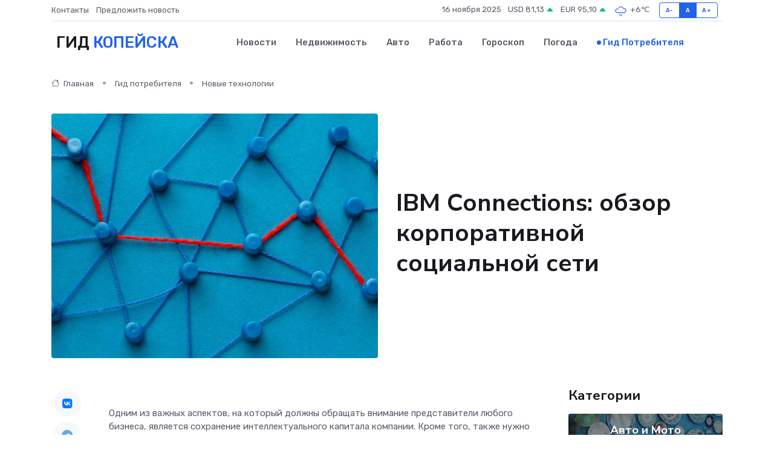

--- FILE ---
content_type: text/html; charset=UTF-8
request_url: https://kopejsk-gid.ru/poleznoe/ibm-connections.htm
body_size: 11354
content:
<!DOCTYPE html>
<html lang="ru">
<head>
	<meta charset="utf-8">
	<meta name="csrf-token" content="e8D15vo8siorPmMhescaMiDl64LRqaq8xmDp3ng8">
    <meta http-equiv="X-UA-Compatible" content="IE=edge">
    <meta name="viewport" content="width=device-width, initial-scale=1">
    <title>IBM Connections: обзор корпоративной социальной сети</title>
    <meta name="description" property="description" content="Гид потребителя в Копейске. IBM Connections: обзор корпоративной социальной сети">
    
    <meta property="fb:pages" content="105958871990207" />
    <link rel="shortcut icon" type="image/x-icon" href="https://kopejsk-gid.ru/favicon.svg">
    <link rel="canonical" href="https://kopejsk-gid.ru/poleznoe/ibm-connections.htm">
    <link rel="preconnect" href="https://fonts.gstatic.com">
    <link rel="dns-prefetch" href="https://fonts.googleapis.com">
    <link rel="dns-prefetch" href="https://pagead2.googlesyndication.com">
    <link rel="dns-prefetch" href="https://res.cloudinary.com">
    <link href="https://fonts.googleapis.com/css2?family=Nunito+Sans:wght@400;700&family=Rubik:wght@400;500;700&display=swap" rel="stylesheet">
    <link rel="stylesheet" type="text/css" href="https://kopejsk-gid.ru/assets/font-awesome/css/all.min.css">
    <link rel="stylesheet" type="text/css" href="https://kopejsk-gid.ru/assets/bootstrap-icons/bootstrap-icons.css">
    <link rel="stylesheet" type="text/css" href="https://kopejsk-gid.ru/assets/tiny-slider/tiny-slider.css">
    <link rel="stylesheet" type="text/css" href="https://kopejsk-gid.ru/assets/glightbox/css/glightbox.min.css">
    <link rel="stylesheet" type="text/css" href="https://kopejsk-gid.ru/assets/plyr/plyr.css">
    <link id="style-switch" rel="stylesheet" type="text/css" href="https://kopejsk-gid.ru/assets/css/style.css">
    <link rel="stylesheet" type="text/css" href="https://kopejsk-gid.ru/assets/css/style2.css">

    <meta name="twitter:card" content="summary">
    <meta name="twitter:site" content="@mysite">
    <meta name="twitter:title" content="IBM Connections: обзор корпоративной социальной сети">
    <meta name="twitter:description" content="Гид потребителя в Копейске. IBM Connections: обзор корпоративной социальной сети">
    <meta name="twitter:creator" content="@mysite">
    <meta name="twitter:image:src" content="https://kopejsk-gid.ru/images/logo.gif">
    <meta name="twitter:domain" content="kopejsk-gid.ru">
    <meta name="twitter:card" content="summary_large_image" /><meta name="twitter:image" content="https://kopejsk-gid.ru/images/logo.gif">

    <meta property="og:url" content="http://kopejsk-gid.ru/poleznoe/ibm-connections.htm">
    <meta property="og:title" content="IBM Connections: обзор корпоративной социальной сети">
    <meta property="og:description" content="Гид потребителя в Копейске. IBM Connections: обзор корпоративной социальной сети">
    <meta property="og:type" content="website">
    <meta property="og:image" content="https://kopejsk-gid.ru/images/logo.gif">
    <meta property="og:locale" content="ru_RU">
    <meta property="og:site_name" content="Гид Копейска">
    

    <link rel="image_src" href="https://kopejsk-gid.ru/images/logo.gif" />

    <link rel="alternate" type="application/rss+xml" href="https://kopejsk-gid.ru/feed" title="Копейск: гид, новости, афиша">
        <script async src="https://pagead2.googlesyndication.com/pagead/js/adsbygoogle.js"></script>
    <script>
        (adsbygoogle = window.adsbygoogle || []).push({
            google_ad_client: "ca-pub-0899253526956684",
            enable_page_level_ads: true
        });
    </script>
        
    
    
    
    <script>if (window.top !== window.self) window.top.location.replace(window.self.location.href);</script>
    <script>if(self != top) { top.location=document.location;}</script>

<!-- Google tag (gtag.js) -->
<script async src="https://www.googletagmanager.com/gtag/js?id=G-71VQP5FD0J"></script>
<script>
  window.dataLayer = window.dataLayer || [];
  function gtag(){dataLayer.push(arguments);}
  gtag('js', new Date());

  gtag('config', 'G-71VQP5FD0J');
</script>
</head>
<body>
<script type="text/javascript" > (function(m,e,t,r,i,k,a){m[i]=m[i]||function(){(m[i].a=m[i].a||[]).push(arguments)}; m[i].l=1*new Date();k=e.createElement(t),a=e.getElementsByTagName(t)[0],k.async=1,k.src=r,a.parentNode.insertBefore(k,a)}) (window, document, "script", "https://mc.yandex.ru/metrika/tag.js", "ym"); ym(54007408, "init", {}); ym(86840228, "init", { clickmap:true, trackLinks:true, accurateTrackBounce:true, webvisor:true });</script> <noscript><div><img src="https://mc.yandex.ru/watch/54007408" style="position:absolute; left:-9999px;" alt="" /><img src="https://mc.yandex.ru/watch/86840228" style="position:absolute; left:-9999px;" alt="" /></div></noscript>
<script type="text/javascript">
    new Image().src = "//counter.yadro.ru/hit?r"+escape(document.referrer)+((typeof(screen)=="undefined")?"":";s"+screen.width+"*"+screen.height+"*"+(screen.colorDepth?screen.colorDepth:screen.pixelDepth))+";u"+escape(document.URL)+";h"+escape(document.title.substring(0,150))+";"+Math.random();
</script>
<!-- Rating@Mail.ru counter -->
<script type="text/javascript">
var _tmr = window._tmr || (window._tmr = []);
_tmr.push({id: "3138453", type: "pageView", start: (new Date()).getTime()});
(function (d, w, id) {
  if (d.getElementById(id)) return;
  var ts = d.createElement("script"); ts.type = "text/javascript"; ts.async = true; ts.id = id;
  ts.src = "https://top-fwz1.mail.ru/js/code.js";
  var f = function () {var s = d.getElementsByTagName("script")[0]; s.parentNode.insertBefore(ts, s);};
  if (w.opera == "[object Opera]") { d.addEventListener("DOMContentLoaded", f, false); } else { f(); }
})(document, window, "topmailru-code");
</script><noscript><div>
<img src="https://top-fwz1.mail.ru/counter?id=3138453;js=na" style="border:0;position:absolute;left:-9999px;" alt="Top.Mail.Ru" />
</div></noscript>
<!-- //Rating@Mail.ru counter -->

<header class="navbar-light navbar-sticky header-static">
    <div class="navbar-top d-none d-lg-block small">
        <div class="container">
            <div class="d-md-flex justify-content-between align-items-center my-1">
                <!-- Top bar left -->
                <ul class="nav">
                    <li class="nav-item">
                        <a class="nav-link ps-0" href="https://kopejsk-gid.ru/contacts">Контакты</a>
                    </li>
                    <li class="nav-item">
                        <a class="nav-link ps-0" href="https://kopejsk-gid.ru/sendnews">Предложить новость</a>
                    </li>
                    
                </ul>
                <!-- Top bar right -->
                <div class="d-flex align-items-center">
                    
                    <ul class="list-inline mb-0 text-center text-sm-end me-3">
						<li class="list-inline-item">
							<span>16 ноября 2025</span>
						</li>
                        <li class="list-inline-item">
                            <a class="nav-link px-0" href="https://kopejsk-gid.ru/currency">
                                <span>USD 81,13 <i class="bi bi-caret-up-fill text-success"></i></span>
                            </a>
						</li>
                        <li class="list-inline-item">
                            <a class="nav-link px-0" href="https://kopejsk-gid.ru/currency">
                                <span>EUR 95,10 <i class="bi bi-caret-up-fill text-success"></i></span>
                            </a>
						</li>
						<li class="list-inline-item">
                            <a class="nav-link px-0" href="https://kopejsk-gid.ru/pogoda">
                                <svg xmlns="http://www.w3.org/2000/svg" width="25" height="25" viewBox="0 0 30 30"><path d="M16.401 27l1.445-2.168a.5.5 0 0 0-.138-.693l-.416-.278a.5.5 0 0 0-.694.139l-1.445 2.168a.5.5 0 0 0 .14.693l.415.278a.5.5 0 0 0 .693-.139m-3-1a.5.5 0 0 1-.693.139l-.416-.278a.5.5 0 0 1-.139-.693L13.598 23a.5.5 0 0 1 .694-.139l.416.278a.5.5 0 0 1 .138.693L13.401 26zM0 0v30V0zm30 0v30V0zm-4.964 13.066a4.948 4.948 0 0 1 0 5.868A4.99 4.99 0 0 1 20.99 21H8.507a4.49 4.49 0 0 1-3.64-1.86 4.458 4.458 0 0 1 0-5.281A4.491 4.491 0 0 1 8.506 12c.686 0 1.37.159 1.996.473a.5.5 0 0 1 .16.766l-.33.399a.502.502 0 0 1-.598.132 2.976 2.976 0 0 0-3.346.608 3.007 3.007 0 0 0 .334 4.532c.527.396 1.177.59 1.836.59H20.94a3.54 3.54 0 0 0 2.163-.711 3.497 3.497 0 0 0 1.358-3.206 3.45 3.45 0 0 0-.706-1.727A3.486 3.486 0 0 0 20.99 12.5c-.07 0-.138.016-.208.02-.328.02-.645.085-.947.192a.496.496 0 0 1-.63-.287 4.637 4.637 0 0 0-.445-.874 4.495 4.495 0 0 0-.584-.733A4.461 4.461 0 0 0 14.998 9.5a4.46 4.46 0 0 0-3.177 1.318 2.326 2.326 0 0 0-.135.147.5.5 0 0 1-.592.131 5.78 5.78 0 0 0-.453-.19.5.5 0 0 1-.21-.79A5.97 5.97 0 0 1 14.998 8a5.97 5.97 0 0 1 4.237 1.757c.398.399.704.85.966 1.319.262-.042.525-.076.79-.076a4.99 4.99 0 0 1 4.045 2.066zM0 0v30V0zm30 0v30V0z" fill="#315EFB" fill-rule="evenodd"></path></svg>
                                <span>+6&#8451;</span>
                            </a>
						</li>
					</ul>

                    <!-- Font size accessibility START -->
                    <div class="btn-group me-2" role="group" aria-label="font size changer">
                        <input type="radio" class="btn-check" name="fntradio" id="font-sm">
                        <label class="btn btn-xs btn-outline-primary mb-0" for="font-sm">A-</label>

                        <input type="radio" class="btn-check" name="fntradio" id="font-default" checked>
                        <label class="btn btn-xs btn-outline-primary mb-0" for="font-default">A</label>

                        <input type="radio" class="btn-check" name="fntradio" id="font-lg">
                        <label class="btn btn-xs btn-outline-primary mb-0" for="font-lg">A+</label>
                    </div>

                    
                </div>
            </div>
            <!-- Divider -->
            <div class="border-bottom border-2 border-primary opacity-1"></div>
        </div>
    </div>

    <!-- Logo Nav START -->
    <nav class="navbar navbar-expand-lg">
        <div class="container">
            <!-- Logo START -->
            <a class="navbar-brand" href="https://kopejsk-gid.ru" style="text-align: end;">
                
                			<span class="ms-2 fs-3 text-uppercase fw-normal">Гид <span style="color: #2163e8;">Копейска</span></span>
                            </a>
            <!-- Logo END -->

            <!-- Responsive navbar toggler -->
            <button class="navbar-toggler ms-auto" type="button" data-bs-toggle="collapse"
                data-bs-target="#navbarCollapse" aria-controls="navbarCollapse" aria-expanded="false"
                aria-label="Toggle navigation">
                <span class="text-body h6 d-none d-sm-inline-block">Menu</span>
                <span class="navbar-toggler-icon"></span>
            </button>

            <!-- Main navbar START -->
            <div class="collapse navbar-collapse" id="navbarCollapse">
                <ul class="navbar-nav navbar-nav-scroll mx-auto">
                                        <li class="nav-item"> <a class="nav-link" href="https://kopejsk-gid.ru/news">Новости</a></li>
                                        <li class="nav-item"> <a class="nav-link" href="https://kopejsk-gid.ru/realty">Недвижимость</a></li>
                                        <li class="nav-item"> <a class="nav-link" href="https://kopejsk-gid.ru/auto">Авто</a></li>
                                        <li class="nav-item"> <a class="nav-link" href="https://kopejsk-gid.ru/job">Работа</a></li>
                                        <li class="nav-item"> <a class="nav-link" href="https://kopejsk-gid.ru/horoscope">Гороскоп</a></li>
                                        <li class="nav-item"> <a class="nav-link" href="https://kopejsk-gid.ru/pogoda">Погода</a></li>
                                        <li class="nav-item"> <a class="nav-link active" href="https://kopejsk-gid.ru/poleznoe">Гид потребителя</a></li>
                                    </ul>
            </div>
            <!-- Main navbar END -->

            
        </div>
    </nav>
    <!-- Logo Nav END -->
</header>
    <main>
        <!-- =======================
                Main content START -->
        <section class="pt-3 pb-lg-5">
            <div class="container" data-sticky-container>
                <div class="row">
                    <!-- Main Post START -->
                    <div class="col-lg-9">
                        <!-- Categorie Detail START -->
                        <div class="mb-4">
                            <nav aria-label="breadcrumb" itemscope itemtype="http://schema.org/BreadcrumbList">
                                <ol class="breadcrumb breadcrumb-dots">
                                    <li class="breadcrumb-item" itemprop="itemListElement" itemscope itemtype="http://schema.org/ListItem"><a href="https://kopejsk-gid.ru" title="Главная" itemprop="item"><i class="bi bi-house me-1"></i>
                                        <span itemprop="name">Главная</span></a><meta itemprop="position" content="1" />
                                    </li>
                                    <li class="breadcrumb-item" itemprop="itemListElement" itemscope itemtype="http://schema.org/ListItem"><a href="https://kopejsk-gid.ru/poleznoe" title="Гид потребителя" itemprop="item"> <span itemprop="name">Гид потребителя</span></a><meta itemprop="position" content="2" />
                                    </li>
                                    <li class="breadcrumb-item" itemprop="itemListElement" itemscope itemtype="http://schema.org/ListItem"><a
                                            href="https://kopejsk-gid.ru/poleznoe/categories/novye-tekhnologii.htm" title="Новые технологии" itemprop="item"><span itemprop="name">Новые технологии</span></a><meta itemprop="position" content="3" />
                                    </li>
                                </ol>
                            </nav>
                        </div>
                    </div>
                </div>
                <div class="row align-items-center">
                    <!-- Image -->
                    <div class="col-md-6 position-relative">
                                                <img class="rounded" src="https://res.cloudinary.com/cherepovetssu/image/upload/c_fill,w_600,h_450,q_auto/xvcejx4p8sfzl0yvtdls" alt="IBM Connections: обзор корпоративной социальной сети">
                                            </div>
                    <!-- Content -->
                    <div class="col-md-6 mt-4 mt-md-0">
                        
                        <h1 class="display-6">IBM Connections: обзор корпоративной социальной сети</h1>
                    </div>
                </div>
            </div>
        </section>
        <!-- =======================
        Main START -->
        <section class="pt-0">
            <div class="container position-relative" data-sticky-container>
                <div class="row">
                    <!-- Left sidebar START -->
                    <div class="col-md-1">
                        <div class="text-start text-lg-center mb-5" data-sticky data-margin-top="80" data-sticky-for="767">
                            <style>
                                .fa-vk::before {
                                    color: #07f;
                                }
                                .fa-telegram::before {
                                    color: #64a9dc;
                                }
                                .fa-facebook-square::before {
                                    color: #3b5998;
                                }
                                .fa-odnoklassniki-square::before {
                                    color: #eb722e;
                                }
                                .fa-twitter-square::before {
                                    color: #00aced;
                                }
                                .fa-whatsapp::before {
                                    color: #65bc54;
                                }
                                .fa-viber::before {
                                    color: #7b519d;
                                }
                                .fa-moimir svg {
                                    background-color: #168de2;
                                    height: 18px;
                                    width: 18px;
                                    background-size: 18px 18px;
                                    border-radius: 4px;
                                    margin-bottom: 2px;
                                }
                            </style>
                            <ul class="nav text-white-force">
                                <li class="nav-item">
                                    <a class="nav-link icon-md rounded-circle m-1 p-0 fs-5 bg-light" href="https://vk.com/share.php?url=https://kopejsk-gid.ru/poleznoe/ibm-connections.htm&title=IBM Connections: обзор корпоративной социальной сети&utm_source=share" rel="nofollow" target="_blank">
                                        <i class="fab fa-vk align-middle text-body"></i>
                                    </a>
                                </li>
                                <li class="nav-item">
                                    <a class="nav-link icon-md rounded-circle m-1 p-0 fs-5 bg-light" href="https://t.me/share/url?url=https://kopejsk-gid.ru/poleznoe/ibm-connections.htm&text=IBM Connections: обзор корпоративной социальной сети&utm_source=share" rel="nofollow" target="_blank">
                                        <i class="fab fa-telegram align-middle text-body"></i>
                                    </a>
                                </li>
                                <li class="nav-item">
                                    <a class="nav-link icon-md rounded-circle m-1 p-0 fs-5 bg-light" href="https://connect.ok.ru/offer?url=https://kopejsk-gid.ru/poleznoe/ibm-connections.htm&title=IBM Connections: обзор корпоративной социальной сети&utm_source=share" rel="nofollow" target="_blank">
                                        <i class="fab fa-odnoklassniki-square align-middle text-body"></i>
                                    </a>
                                </li>
                                <li class="nav-item">
                                    <a class="nav-link icon-md rounded-circle m-1 p-0 fs-5 bg-light" href="https://www.facebook.com/sharer.php?src=sp&u=https://kopejsk-gid.ru/poleznoe/ibm-connections.htm&title=IBM Connections: обзор корпоративной социальной сети&utm_source=share" rel="nofollow" target="_blank">
                                        <i class="fab fa-facebook-square align-middle text-body"></i>
                                    </a>
                                </li>
                                <li class="nav-item">
                                    <a class="nav-link icon-md rounded-circle m-1 p-0 fs-5 bg-light" href="https://twitter.com/intent/tweet?text=IBM Connections: обзор корпоративной социальной сети&url=https://kopejsk-gid.ru/poleznoe/ibm-connections.htm&utm_source=share" rel="nofollow" target="_blank">
                                        <i class="fab fa-twitter-square align-middle text-body"></i>
                                    </a>
                                </li>
                                <li class="nav-item">
                                    <a class="nav-link icon-md rounded-circle m-1 p-0 fs-5 bg-light" href="https://api.whatsapp.com/send?text=IBM Connections: обзор корпоративной социальной сети https://kopejsk-gid.ru/poleznoe/ibm-connections.htm&utm_source=share" rel="nofollow" target="_blank">
                                        <i class="fab fa-whatsapp align-middle text-body"></i>
                                    </a>
                                </li>
                                <li class="nav-item">
                                    <a class="nav-link icon-md rounded-circle m-1 p-0 fs-5 bg-light" href="viber://forward?text=IBM Connections: обзор корпоративной социальной сети https://kopejsk-gid.ru/poleznoe/ibm-connections.htm&utm_source=share" rel="nofollow" target="_blank">
                                        <i class="fab fa-viber align-middle text-body"></i>
                                    </a>
                                </li>
                                <li class="nav-item">
                                    <a class="nav-link icon-md rounded-circle m-1 p-0 fs-5 bg-light" href="https://connect.mail.ru/share?url=https://kopejsk-gid.ru/poleznoe/ibm-connections.htm&title=IBM Connections: обзор корпоративной социальной сети&utm_source=share" rel="nofollow" target="_blank">
                                        <i class="fab fa-moimir align-middle text-body"><svg viewBox='0 0 24 24' xmlns='http://www.w3.org/2000/svg'><path d='M8.889 9.667a1.333 1.333 0 100-2.667 1.333 1.333 0 000 2.667zm6.222 0a1.333 1.333 0 100-2.667 1.333 1.333 0 000 2.667zm4.77 6.108l-1.802-3.028a.879.879 0 00-1.188-.307.843.843 0 00-.313 1.166l.214.36a6.71 6.71 0 01-4.795 1.996 6.711 6.711 0 01-4.792-1.992l.217-.364a.844.844 0 00-.313-1.166.878.878 0 00-1.189.307l-1.8 3.028a.844.844 0 00.312 1.166.88.88 0 001.189-.307l.683-1.147a8.466 8.466 0 005.694 2.18 8.463 8.463 0 005.698-2.184l.685 1.151a.873.873 0 001.189.307.844.844 0 00.312-1.166z' fill='#FFF' fill-rule='evenodd'/></svg></i>
                                    </a>
                                </li>
                            </ul>
                        </div>
                    </div>
                    <!-- Left sidebar END -->

                    <!-- Main Content START -->
                    <div class="col-md-10 col-lg-8 mb-5">
                        <div class="mb-4">
                                                    </div>
                        <div itemscope itemtype="http://schema.org/Article">
                            <meta itemprop="headline" content="IBM Connections: обзор корпоративной социальной сети">
                            <meta itemprop="identifier" content="https://kopejsk-gid.ru/546">
                            <span itemprop="articleBody"><p>Одним из важных аспектов, на который должны обращать внимание представители любого бизнеса, является сохранение интеллектуального капитала компании. Кроме того, также нужно создать оптимальные условия, чтобы сотрудники могли раскрыть свой потенциал, устранить социально-психологические преграды, мешающие обмену знаниями и эффективному взаимодействию, и сформировать корпоративную культуру.</p>
<p>Для решения всех перечисленных задач можно применять корпоративные социальные сети (КСС). Ведь они становятся полезным инструментом для снятия вышеупомянутых преград в общении сотрудников и для создания благоприятной атмосферы в коллективе.</p>
<p>IBM выпустила новую корпоративную социальную сеть от IBM Connections для бизнеса. Это полностью интегрированный набор удобных социальных инструментов, который разработчики создали для сотрудничества в режиме реального времени, управления контентом в сети и аналитики. Внутри сети сотрудники могут связаться друг с другом независимо от местонахождения и занимаемой должности, а также связаться с клиентами и деловыми партнерами. КСС от IBM похожа на уже привычные всем социальные сети, что позволяет пользователю интуитивно понимать, как ей пользоваться. IBM Connections не является интернет-порталом, а действительно социальной сетью, в которой пользователи формируют контент и активно общаются между собой, без вмешательства администратора.</p>

<p>КСС вносит огромный вклад в совместную работу сотрудников компании и помогает внедрению новых идей. Даже если у компании есть филиалы в разных странах, они могут легко общаться друг с другом по рабочим вопросам в режиме реального времени. КСС помогает компании объединить работников в единый коллектив для решения бизнес-задач, перенести бизнес-информацию и важные знания из локальных ресурсов в общую среду, аккумулировать и реализовать все ценные идеи, родившиеся у работников, а также оценить вклад каждого работника в деятельность организации и выявить наиболее ценных и перспективных сотрудников.</p>

<p>IBM Connections успешно внедрена крупными компаниями, такими как LuftHansa, Electrolux, TELE2, TD Bank, McDonalds, Royal Bank of Scotland. Создание социальной сети для бизнеса доказывает ценность их персонала и заботу о них, что повышает лояльность сотрудников.</p>
<p>IBM Connections – это социальная сеть, которая включает в себя множество независимых, но интегрированных приложений с помощью поиска и тегирования.</p>

<p>Профили пользователей являются основой для других приложений в сети и содержат фотографии, контактную информацию, уровень квалификации специалистов и теги. Пользователи могут обновлять персональную информацию в своих профилях, добавлять новые поля и уровни в зависимости от категории сотрудника. Функционал профилей также позволяет пользователям искать людей в своей компании.</p>

<p>Платформа микроблогов в приложении профилей позволяет пользователям размещать небольшие сообщения и комментировать сообщения других пользователей сети. Это приложение также помогает отслеживать текущее состояние дел в компании и задавать вопросы по любым темам.</p>

<p>Сообщества создаются для людей или групп с одинаковыми интересами или связанных совместным проектом. Любое сообщество может работать с любым другим приложением сети, иметь свой вики-сайт, галерею мультимедиа или блог. Открытость или закрытость сообщества зависит от желания его участников.</p>

<p>Блоги представляют собой полномасштабную платформу для ведения блогов. Это приложение позволяет работать в рамках отдельной группы или всей компании, создавать сообщения как с помощью самой IBM Connections, так и с помощью сторонних средств, комментировать сообщения, рекомендовать и тегировать их. Ideation Blog к тому же позволяет голосовать за идеи и проекты и реализовывать их.</p>

<p>Файлы позволяют совместно использовать различные файлы, уменьшая тем самым количество информации, хранящейся в электронной почте или других файлах без доступа других сотрудников. Файлы можно тегировать, проводить по ним поиск, комментировать и контролировать версии. Также можно отследить, кто загрузил тот или иной файл. Обмен файлами происходит прямо в рамках сети, без пересылки по электронной почте.</p>

<p>Вики-сайты позволяют создавать интерактивные документы, которые легко обновлять и в которых легче искать нужную информацию, чем в документах из электронной почты или в других файлах. Любой пользователь или сообщество имеет возможность создавать свой контент и обновлять его, а история изменения сохраняется, что позволяет сравнивать версии.</p>

<p>Действия позволяют создавать небольшие групповые проекты. Члены группы имеют возможность совместного использования заданий, документов, электронной почты и т. д., которые имеют отношение к проекту.</p>

<p>Закладки предоставляют средство для создания закладок для совместного использования ссылок всеми сотрудниками компании.</p>

<p>Форумы создают обсуждения идей, как внутри сообществ, так и вне приложений сети.</p>

<p>Домашняя страница позволяет отображать потоки активности всех других приложений сети, которые можно фильтровать в зависимости от фильтров. IBM Connections также интегрируется со многими уже известными пользователям программными средствами.</p>

<p>С помощью виджетов IBM Connections предоставляет средства социальной аналитики, такие как « Рекомендации», «Знаете ли вы», «Общие интересы» и «Через кого мы связаны». Эти виджеты используют взаимосвязи между пользователями сети и ее контентом, чтобы рекомендовать людей или предлагать связи с людьми и контентом, которые могут быть интересны пользователю. Рекомендации формируются на основе случайного выбора, поэтому при входе в систему пользователь видит различные варианты.</p>
<p>Преимущества и недостатки IBM Connections</p>

<p>IBM Connections - это социальная бизнес-сеть, которая имеет как положительные, так и отрицательные стороны. Одним из преимуществ данной сети является ее способность работать на мобильных устройствах, что делает ее особенно полезной для компаний и сотрудников, часто ездящих в командировки. Информацию можно получить прямо со своего смартфона или планшета, используя лишь немного кнопок. IBM Connections совместима с мобильными платформами, такими как iOS, Android и BlackBerry, а мобильные приложения доступны напрямую в магазинах приложений поставщиков устройств.</p>

<p>Еще одним преимуществом IBM Connections является наличие как коробочной, так и облачной версии с дата-центрами в Европе, США и Азии. Обе версии имеют лишь незначительные отличия в функциях, но облачная версия, как и любая облачная система, может иметь периодический риск возникновения некоторых сбоев, например, неисправности интерфейса на английском языке или невозможности редактирования собственного профиля. В коробочной версии таких проблем нет.</p>

<p>IBM Connections также предоставляет удобные инструменты для организации блогов, форумов и вики-страниц. А также интегрирована с MS Office.</p>

<p>Однако, как и у любой платформы, есть и недостатки. Пользователи отмечают, что сравнивая с другими социальными платформами, IBM Connections кажется общей неупорядоченной, а ее использование не всегда удобно и интуитивно понятно. Может потребоваться время, чтобы понять, как выполнить некоторые элементарные задачи, такие как приглашение друзей или поиск названия сети в браузере.</p>

<p>Тем не менее, по мнению специалистов, IBM Connections предоставляет в руки сотрудников мощный инструмент для общения и совместной работы. Она позволяет сотрудникам объединиться в сообщество, где можно задать вопрос и получить на него экспертный ответ. В компании формируется нечто вроде коллективного разума, который доступен всем, даже новичкам, чтобы работать, исходя из своей компетенции, как профессионалы.</p>

<p>Фото: freepik.com</p></span>
                        </div>
                        <!-- Comments START -->
                        <div class="mt-5">
                            <h3>Комментарии (0)</h3>
                        </div>
                        <!-- Comments END -->
                        <!-- Reply START -->
                        <div>
                            <h3>Добавить комментарий</h3>
                            <small>Ваш email не публикуется. Обязательные поля отмечены *</small>
                            <form class="row g-3 mt-2">
                                <div class="col-md-6">
                                    <label class="form-label">Имя *</label>
                                    <input type="text" class="form-control" aria-label="First name">
                                </div>
                                <div class="col-md-6">
                                    <label class="form-label">Email *</label>
                                    <input type="email" class="form-control">
                                </div>
                                <div class="col-12">
                                    <label class="form-label">Текст комментария *</label>
                                    <textarea class="form-control" rows="3"></textarea>
                                </div>
                                <div class="col-12">
                                    <button type="submit" class="btn btn-primary">Оставить комментарий</button>
                                </div>
                            </form>
                        </div>
                        <!-- Reply END -->
                    </div>
                    <!-- Main Content END -->
                    <!-- Right sidebar START -->
                    <div class="col-lg-3 d-none d-lg-block">
                        <div data-sticky data-margin-top="80" data-sticky-for="991">
                            <!-- Categories -->
                            <div>
                                <h4 class="mb-3">Категории</h4>
                                                                    <!-- Category item -->
                                    <div class="text-center mb-3 card-bg-scale position-relative overflow-hidden rounded"
                                        style="background-image:url(https://kopejsk-gid.ru/assets/images/blog/4by3/02.jpg); background-position: center left; background-size: cover;">
                                        <div class="bg-dark-overlay-4 p-3">
                                            <a href="https://kopejsk-gid.ru/poleznoe/categories/avto-i-moto.htm"
                                                class="stretched-link btn-link fw-bold text-white h5">Авто и Мото</a>
                                        </div>
                                    </div>
                                                                    <!-- Category item -->
                                    <div class="text-center mb-3 card-bg-scale position-relative overflow-hidden rounded"
                                        style="background-image:url(https://kopejsk-gid.ru/assets/images/blog/4by3/08.jpg); background-position: center left; background-size: cover;">
                                        <div class="bg-dark-overlay-4 p-3">
                                            <a href="https://kopejsk-gid.ru/poleznoe/categories/delovoi-mir.htm"
                                                class="stretched-link btn-link fw-bold text-white h5">Деловой мир</a>
                                        </div>
                                    </div>
                                                                    <!-- Category item -->
                                    <div class="text-center mb-3 card-bg-scale position-relative overflow-hidden rounded"
                                        style="background-image:url(https://kopejsk-gid.ru/assets/images/blog/4by3/04.jpg); background-position: center left; background-size: cover;">
                                        <div class="bg-dark-overlay-4 p-3">
                                            <a href="https://kopejsk-gid.ru/poleznoe/categories/dom-i-semja.htm"
                                                class="stretched-link btn-link fw-bold text-white h5">Дом и семья</a>
                                        </div>
                                    </div>
                                                                    <!-- Category item -->
                                    <div class="text-center mb-3 card-bg-scale position-relative overflow-hidden rounded"
                                        style="background-image:url(https://kopejsk-gid.ru/assets/images/blog/4by3/07.jpg); background-position: center left; background-size: cover;">
                                        <div class="bg-dark-overlay-4 p-3">
                                            <a href="https://kopejsk-gid.ru/poleznoe/categories/zakonodatelstvo-i-pravo.htm"
                                                class="stretched-link btn-link fw-bold text-white h5">Законодательство и право</a>
                                        </div>
                                    </div>
                                                                    <!-- Category item -->
                                    <div class="text-center mb-3 card-bg-scale position-relative overflow-hidden rounded"
                                        style="background-image:url(https://kopejsk-gid.ru/assets/images/blog/4by3/02.jpg); background-position: center left; background-size: cover;">
                                        <div class="bg-dark-overlay-4 p-3">
                                            <a href="https://kopejsk-gid.ru/poleznoe/categories/lichnye-dengi.htm"
                                                class="stretched-link btn-link fw-bold text-white h5">Личные деньги</a>
                                        </div>
                                    </div>
                                                                    <!-- Category item -->
                                    <div class="text-center mb-3 card-bg-scale position-relative overflow-hidden rounded"
                                        style="background-image:url(https://kopejsk-gid.ru/assets/images/blog/4by3/04.jpg); background-position: center left; background-size: cover;">
                                        <div class="bg-dark-overlay-4 p-3">
                                            <a href="https://kopejsk-gid.ru/poleznoe/categories/meditsina-i-zdorove.htm"
                                                class="stretched-link btn-link fw-bold text-white h5">Медицина и здоровье</a>
                                        </div>
                                    </div>
                                                                    <!-- Category item -->
                                    <div class="text-center mb-3 card-bg-scale position-relative overflow-hidden rounded"
                                        style="background-image:url(https://kopejsk-gid.ru/assets/images/blog/4by3/06.jpg); background-position: center left; background-size: cover;">
                                        <div class="bg-dark-overlay-4 p-3">
                                            <a href="https://kopejsk-gid.ru/poleznoe/categories/moda-i-stil.htm"
                                                class="stretched-link btn-link fw-bold text-white h5">Мода и стиль</a>
                                        </div>
                                    </div>
                                                                    <!-- Category item -->
                                    <div class="text-center mb-3 card-bg-scale position-relative overflow-hidden rounded"
                                        style="background-image:url(https://kopejsk-gid.ru/assets/images/blog/4by3/06.jpg); background-position: center left; background-size: cover;">
                                        <div class="bg-dark-overlay-4 p-3">
                                            <a href="https://kopejsk-gid.ru/poleznoe/categories/nedvizhimost.htm"
                                                class="stretched-link btn-link fw-bold text-white h5">Недвижимость</a>
                                        </div>
                                    </div>
                                                                    <!-- Category item -->
                                    <div class="text-center mb-3 card-bg-scale position-relative overflow-hidden rounded"
                                        style="background-image:url(https://kopejsk-gid.ru/assets/images/blog/4by3/09.jpg); background-position: center left; background-size: cover;">
                                        <div class="bg-dark-overlay-4 p-3">
                                            <a href="https://kopejsk-gid.ru/poleznoe/categories/novye-tekhnologii.htm"
                                                class="stretched-link btn-link fw-bold text-white h5">Новые технологии</a>
                                        </div>
                                    </div>
                                                                    <!-- Category item -->
                                    <div class="text-center mb-3 card-bg-scale position-relative overflow-hidden rounded"
                                        style="background-image:url(https://kopejsk-gid.ru/assets/images/blog/4by3/01.jpg); background-position: center left; background-size: cover;">
                                        <div class="bg-dark-overlay-4 p-3">
                                            <a href="https://kopejsk-gid.ru/poleznoe/categories/obrazovanie.htm"
                                                class="stretched-link btn-link fw-bold text-white h5">Образование</a>
                                        </div>
                                    </div>
                                                                    <!-- Category item -->
                                    <div class="text-center mb-3 card-bg-scale position-relative overflow-hidden rounded"
                                        style="background-image:url(https://kopejsk-gid.ru/assets/images/blog/4by3/03.jpg); background-position: center left; background-size: cover;">
                                        <div class="bg-dark-overlay-4 p-3">
                                            <a href="https://kopejsk-gid.ru/poleznoe/categories/prazdniki-i-meroprijatija.htm"
                                                class="stretched-link btn-link fw-bold text-white h5">Праздники и мероприятия</a>
                                        </div>
                                    </div>
                                                                    <!-- Category item -->
                                    <div class="text-center mb-3 card-bg-scale position-relative overflow-hidden rounded"
                                        style="background-image:url(https://kopejsk-gid.ru/assets/images/blog/4by3/02.jpg); background-position: center left; background-size: cover;">
                                        <div class="bg-dark-overlay-4 p-3">
                                            <a href="https://kopejsk-gid.ru/poleznoe/categories/promyshlennost-i-proizvodstvo.htm"
                                                class="stretched-link btn-link fw-bold text-white h5">Промышленность и производство</a>
                                        </div>
                                    </div>
                                                                    <!-- Category item -->
                                    <div class="text-center mb-3 card-bg-scale position-relative overflow-hidden rounded"
                                        style="background-image:url(https://kopejsk-gid.ru/assets/images/blog/4by3/06.jpg); background-position: center left; background-size: cover;">
                                        <div class="bg-dark-overlay-4 p-3">
                                            <a href="https://kopejsk-gid.ru/poleznoe/categories/puteshestvija-i-turizm.htm"
                                                class="stretched-link btn-link fw-bold text-white h5">Путешествия и туризм</a>
                                        </div>
                                    </div>
                                                                    <!-- Category item -->
                                    <div class="text-center mb-3 card-bg-scale position-relative overflow-hidden rounded"
                                        style="background-image:url(https://kopejsk-gid.ru/assets/images/blog/4by3/07.jpg); background-position: center left; background-size: cover;">
                                        <div class="bg-dark-overlay-4 p-3">
                                            <a href="https://kopejsk-gid.ru/poleznoe/categories/razvlechenija-i-otdykh.htm"
                                                class="stretched-link btn-link fw-bold text-white h5">Развлечения и отдых</a>
                                        </div>
                                    </div>
                                                                    <!-- Category item -->
                                    <div class="text-center mb-3 card-bg-scale position-relative overflow-hidden rounded"
                                        style="background-image:url(https://kopejsk-gid.ru/assets/images/blog/4by3/03.jpg); background-position: center left; background-size: cover;">
                                        <div class="bg-dark-overlay-4 p-3">
                                            <a href="https://kopejsk-gid.ru/poleznoe/categories/sport.htm"
                                                class="stretched-link btn-link fw-bold text-white h5">Спорт и ЗОЖ</a>
                                        </div>
                                    </div>
                                                                    <!-- Category item -->
                                    <div class="text-center mb-3 card-bg-scale position-relative overflow-hidden rounded"
                                        style="background-image:url(https://kopejsk-gid.ru/assets/images/blog/4by3/01.jpg); background-position: center left; background-size: cover;">
                                        <div class="bg-dark-overlay-4 p-3">
                                            <a href="https://kopejsk-gid.ru/poleznoe/categories/tovary-i-uslugi.htm"
                                                class="stretched-link btn-link fw-bold text-white h5">Товары и услуги</a>
                                        </div>
                                    </div>
                                                            </div>
                        </div>
                    </div>
                    <!-- Right sidebar END -->
                </div>
        </section>
    </main>
<footer class="bg-dark pt-5">
    
    <!-- Footer copyright START -->
    <div class="bg-dark-overlay-3 mt-5">
        <div class="container">
            <div class="row align-items-center justify-content-md-between py-4">
                <div class="col-md-6">
                    <!-- Copyright -->
                    <div class="text-center text-md-start text-primary-hover text-muted">
                        &#169;2025 Копейск. Все права защищены.
                    </div>
                </div>
                
            </div>
        </div>
    </div>
    <!-- Footer copyright END -->
    <script type="application/ld+json">
        {"@context":"https:\/\/schema.org","@type":"Organization","name":"\u041a\u043e\u043f\u0435\u0439\u0441\u043a - \u0433\u0438\u0434, \u043d\u043e\u0432\u043e\u0441\u0442\u0438, \u0430\u0444\u0438\u0448\u0430","url":"https:\/\/kopejsk-gid.ru","sameAs":["https:\/\/vk.com\/public208046012","https:\/\/t.me\/kopejsk_gid"]}
    </script>
</footer>
<!-- Back to top -->
<div class="back-top"><i class="bi bi-arrow-up-short"></i></div>
<script src="https://kopejsk-gid.ru/assets/bootstrap/js/bootstrap.bundle.min.js"></script>
<script src="https://kopejsk-gid.ru/assets/tiny-slider/tiny-slider.js"></script>
<script src="https://kopejsk-gid.ru/assets/sticky-js/sticky.min.js"></script>
<script src="https://kopejsk-gid.ru/assets/glightbox/js/glightbox.min.js"></script>
<script src="https://kopejsk-gid.ru/assets/plyr/plyr.js"></script>
<script src="https://kopejsk-gid.ru/assets/js/functions.js"></script>
<script src="https://yastatic.net/share2/share.js" async></script>
<script defer src="https://static.cloudflareinsights.com/beacon.min.js/vcd15cbe7772f49c399c6a5babf22c1241717689176015" integrity="sha512-ZpsOmlRQV6y907TI0dKBHq9Md29nnaEIPlkf84rnaERnq6zvWvPUqr2ft8M1aS28oN72PdrCzSjY4U6VaAw1EQ==" data-cf-beacon='{"version":"2024.11.0","token":"9c87c886c37f4e13a86891a1cd3c5336","r":1,"server_timing":{"name":{"cfCacheStatus":true,"cfEdge":true,"cfExtPri":true,"cfL4":true,"cfOrigin":true,"cfSpeedBrain":true},"location_startswith":null}}' crossorigin="anonymous"></script>
</body>
</html>


--- FILE ---
content_type: text/html; charset=utf-8
request_url: https://www.google.com/recaptcha/api2/aframe
body_size: 266
content:
<!DOCTYPE HTML><html><head><meta http-equiv="content-type" content="text/html; charset=UTF-8"></head><body><script nonce="3ftcViZm4aKZImf7q-caig">/** Anti-fraud and anti-abuse applications only. See google.com/recaptcha */ try{var clients={'sodar':'https://pagead2.googlesyndication.com/pagead/sodar?'};window.addEventListener("message",function(a){try{if(a.source===window.parent){var b=JSON.parse(a.data);var c=clients[b['id']];if(c){var d=document.createElement('img');d.src=c+b['params']+'&rc='+(localStorage.getItem("rc::a")?sessionStorage.getItem("rc::b"):"");window.document.body.appendChild(d);sessionStorage.setItem("rc::e",parseInt(sessionStorage.getItem("rc::e")||0)+1);localStorage.setItem("rc::h",'1763293799022');}}}catch(b){}});window.parent.postMessage("_grecaptcha_ready", "*");}catch(b){}</script></body></html>